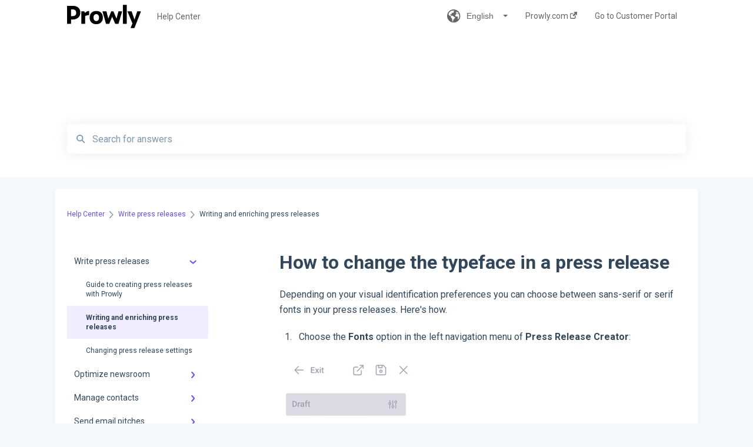

--- FILE ---
content_type: text/html; charset=UTF-8
request_url: https://help.prowly.com/how-to-change-typeface-in-my-press-release
body_size: 10506
content:
<!doctype html><html lang="en"><head>
    
    <meta charset="utf-8">
    
    <title>
      How to change the typeface in a press release
    </title>
    
    <meta name="description" content="Depending on your visual identification preferences you can choose between sans-serif or serif fonts in your press releases. Here's how.&nbsp;  2. Choose between sans-serif and serif font for Headers and T">
    <meta name="viewport" content="width=device-width, initial-scale=1">

    <script src="/hs/hsstatic/jquery-libs/static-1.4/jquery/jquery-1.11.2.js"></script>
<script>hsjQuery = window['jQuery'];</script>
    <meta property="og:description" content="Depending on your visual identification preferences you can choose between sans-serif or serif fonts in your press releases. Here's how.&nbsp;  2. Choose between sans-serif and serif font for Headers and T">
    <meta property="og:title" content="How to change the typeface in a press release">
    <meta name="twitter:description" content="Depending on your visual identification preferences you can choose between sans-serif or serif fonts in your press releases. Here's how.&nbsp;  2. Choose between sans-serif and serif font for Headers and T">
    <meta name="twitter:title" content="How to change the typeface in a press release">

    

    
    <link rel="stylesheet" href="/hs/hsstatic/ContentIcons/static-1.198/fontawesome/5.0.10/css/fontawesome-all.min.css">
<style>
a.cta_button{-moz-box-sizing:content-box !important;-webkit-box-sizing:content-box !important;box-sizing:content-box !important;vertical-align:middle}.hs-breadcrumb-menu{list-style-type:none;margin:0px 0px 0px 0px;padding:0px 0px 0px 0px}.hs-breadcrumb-menu-item{float:left;padding:10px 0px 10px 10px}.hs-breadcrumb-menu-divider:before{content:'›';padding-left:10px}.hs-featured-image-link{border:0}.hs-featured-image{float:right;margin:0 0 20px 20px;max-width:50%}@media (max-width: 568px){.hs-featured-image{float:none;margin:0;width:100%;max-width:100%}}.hs-screen-reader-text{clip:rect(1px, 1px, 1px, 1px);height:1px;overflow:hidden;position:absolute !important;width:1px}
</style>

<style>
  @font-face {
    font-family: "Roboto";
    font-weight: 400;
    font-style: normal;
    font-display: swap;
    src: url("/_hcms/googlefonts/Roboto/regular.woff2") format("woff2"), url("/_hcms/googlefonts/Roboto/regular.woff") format("woff");
  }
  @font-face {
    font-family: "Roboto";
    font-weight: 700;
    font-style: normal;
    font-display: swap;
    src: url("/_hcms/googlefonts/Roboto/700.woff2") format("woff2"), url("/_hcms/googlefonts/Roboto/700.woff") format("woff");
  }
</style>

    

    
<!--  Added by GoogleAnalytics integration -->
<script>
var _hsp = window._hsp = window._hsp || [];
_hsp.push(['addPrivacyConsentListener', function(consent) { if (consent.allowed || (consent.categories && consent.categories.analytics)) {
  (function(i,s,o,g,r,a,m){i['GoogleAnalyticsObject']=r;i[r]=i[r]||function(){
  (i[r].q=i[r].q||[]).push(arguments)},i[r].l=1*new Date();a=s.createElement(o),
  m=s.getElementsByTagName(o)[0];a.async=1;a.src=g;m.parentNode.insertBefore(a,m)
})(window,document,'script','//www.google-analytics.com/analytics.js','ga');
  ga('create','UA-41201146-2','auto');
  ga('send','pageview');
}}]);
</script>

<!-- /Added by GoogleAnalytics integration -->

    <link rel="canonical" href="https://help.prowly.com/how-to-change-typeface-in-my-press-release">


<meta property="og:url" content="https://help.prowly.com/how-to-change-typeface-in-my-press-release">
<meta http-equiv="content-language" content="en">
<link rel="alternate" hreflang="en" href="https://help.prowly.com/how-to-change-typeface-in-my-press-release">
<link rel="alternate" hreflang="pl" href="https://help.prowly.com/pl/jak-zmienić-czcionkę-krój-pisma-w-mojej-informacji-prasowej">



    
      <link rel="shortcut icon" href="https://help.prowly.com/hubfs/Prowly%20favicon.svg">
    
    <link href="//7052064.fs1.hubspotusercontent-na1.net/hubfs/7052064/hub_generated/template_assets/DEFAULT_ASSET/1763633751520/template_main.css" rel="stylesheet">
    <link href="//7052064.fs1.hubspotusercontent-na1.net/hubfs/7052064/hub_generated/template_assets/DEFAULT_ASSET/1763633748366/template__support-form.min.css" rel="stylesheet">
    <script type="text/javascript" src="//7052064.fs1.hubspotusercontent-na1.net/hubfs/7052064/hub_generated/template_assets/DEFAULT_ASSET/1763633750420/template_kbdom.min.js"></script>
    <style type="text/css" data-preview-theme="true">
      .kb-article, .kb-search__suggestions__article-content, .kb-search-results__description {
        font-family: 'Roboto';
      }
      h1, h2, h3, h3 a, h4, h4 a, h5, h6, .kb__text-link, .kb__text-link-small, .kb-header, .kb-sticky-footer,
      .kb-search__suggestions__article-title, .kb-search-results__title,
      #hs_form_target_kb_support_form input.hs-button, #hs_form_target_kb_support_form label, input, select, textarea, #hs_form_target_kb_support_form .hs-field-desc, #hs_form_target_kb_support_form .hs-richtext p {
        font-family: 'Roboto';
      }
      a,
      .kb-search__suggestions__breadcrumb,
      .kb-header__nav .kbui-dropdown__link {
        color: #614dff;
      }
      .kb-header,
      .kb-header a,
      .kb-header button.kb-button--link {
        color: #666666;
      }
      .kb-header svg * {
        fill: #666666;
      }
      .kb-search-section {
        background-color: #ffffff;
      }
      .kb-search-section__title {
        color: #2d3e50;
      }
      .kb-search-section-with-image {
        background-image: url();
        background-size: auto;
        color: #ffffff;
        position: relative;
      }
      .kb-search-section-with-gradient {
        background-color: ;
        background-image: linear-gradient(180deg, #ffffff 0%, transparent 97%);
      }
      .kb-mobile-search-section {
        background-color: #ffffff;
      }
      .kb-search__suggestions a:hover,
      .kb-search__suggestions a:focus,
      .kb-category-menu li.active > a,
      .kb-category-menu li > a:hover {
        background-color: rgba(97, 77, 255, .1);
      }
      .kb-theme--cards .kb-category-menu li.active > a,
      .kb-theme--cards .kb-category-menu li > a:hover {
        background-color: transparent;
      }
      .kb-breadcrumbs > ol > li > span,
      .kb-breadcrumbs > ol > li > a > span,
      .kb-breadcrumbs > .kb-breadcrumbs__mobile-back a {
        font-family: 'Roboto';
      }
      .kb-breadcrumbs__arrow--left * {
        fill: #614dff
      }
      .kb-sidebar .kb-category-menu a,
      .kb-mobile-menu .kb-mobile-menu__current-page,
      .kb-mobile-menu ul > li > a {
        font-family: 'Roboto';
      }
      .kb-header__logo img {
        max-height: 40px;
      }
      .kb-footer__logo img {
        max-height: 24px;
      }
      /* SVG SUPPORT */
      .kb-header__logo img[src$=".svg"] {
        height: 40px;
      }
      .kb-footer__logo img[src$=".svg"] {
        height: 24px;
      }
      /* MOBILE STYLES */
      .kb-mobile-menu,
      .kb-mobile-search__bar {
        background-color: #ffffff;
      }
      .kb-mobile-menu a,
      .kb-mobile-menu__current-page,
      .kb-mobile-search__input,
      .kb-search--open .kb-mobile-search__input {
        color: #111111
      }
      .kb-mobile-search__input::-webkit-input-placeholder {
        color: #111111
      }
      .kb-mobile-search__input::-moz-placeholder {
        color: #111111
      }
      .kb-mobile-search__input:-ms-input-placeholder {
        color: #111111
      }
      .kb-mobile-search__input:-moz-placeholder {
        color: #111111
      }
      .kb-mobile-search__mag * {
        fill: #111111
      }
      .kb-mobile-menu__arrow *,
      .kb-mobile-search__close * {
        stroke: #111111
      }
      @media (max-width: 767px) {
        .kb-header__nav {
          background-color: #ffffff
        }
        .kb-header,
        .kb-header a {
          color: #111111;
        }
        .kb-header svg * {
          fill: #111111;
        }
        .kb-theme--content.kb-page--index .kb-header__nav-toggle svg *,
        .kb-theme--content.kb-page--index .kb-header__nav-close svg *,
        .kb-theme--tiles.kb-page--index .kb-header__nav-toggle svg *,
        .kb-theme--tiles.kb-page--index .kb-header__nav-close svg *,
        .kb-theme--minimal .kb-header__nav-toggle svg *,
        .kb-theme--minimal .kb-header__nav-close svg *,
        .kb-theme--cards .kb-header__nav-toggle svg *,
        .kb-theme--cards .kb-header__nav-close svg *,
        .kb-theme--default .kb-header__nav-toggle svg *,
        .kb-theme--default .kb-header__nav-close svg * {
          fill: #666666;
        }
      }
    </style>
  <meta name="generator" content="HubSpot"></head>
  <body class="kb-theme--tiles ">
    <header>
      
      
  

  

  

  <div class="kb-header" data-preview-id="kb-header">
    <div class="kb-header-inner" id="kb-header">
      <div class="kb-header__logo">
        
          <a href="https://help.prowly.com/">
            <img src="https://help.prowly.com/hubfs/prowly-logo-3.svg" alt="company logo">
          </a>
        
      </div>
      <a class="kb-header__title" href="/">
        Help Center
      </a>
      <nav id="kb-header__nav" class="kb-header__nav" role="navigation">
        <ul>
          
            <div class="kb-header__lang-switcher-container">
              <button class="kb-header__lang-switcher-toggle kb-button--link" data-kbui-dropdown-contents="lang-switcher">
                <div class="kb-header__lang-switcher-inner">
                  <div class="kb-header__lang-switcher-icon">
                    
    <svg width="23" height="23" xmlns="http://www.w3.org/2000/svg" xmlns:xlink="http://www.w3.org/1999/xlink">
      <g fill-rule="evenodd">
        <path d="M18.6 17.07a3.86 3.86 0 01-.5-2.35c.07-.45.24-.89.28-1.34.04-.46-.08-.97-.46-1.23-.8-.56-2 .43-2.84-.07a1.85 1.85 0 01-.58-.67c-.23-.4-.47-.8-.52-1.25-.05-.45.15-.96.57-1.12.1-.05.22-.07.3-.14.16-.13.14-.38.2-.58.14-.51.76-.69 1.3-.78.5-.08 1-.17 1.5-.11.78.09 1.54.5 2.29.67a9.49 9.49 0 01-1.53 8.97m-5.54-2.26c-.34.46-.82.81-1.14 1.3-.2.3-.34.67-.6.94-.21.22-.5.37-.72.59-.37.37-.5.93-.45 1.46.05.52.25 1.02.45 1.5v.02a9.53 9.53 0 01-1.5-.22c-.28-1.34-.5-2.7-.64-4.07-.03-.27-.06-.55-.18-.8-.42-.75-1.71-.92-1.78-1.78-.03-.36.18-.68.3-1.01.1-.34.07-.8-.26-.93l-.3-.07c-.34-.1-.5-.47-.75-.71-.31-.3-.84-.01-1.2-.24-.36-.23-.49-.65-.84-.87-.36-.23-.67-.74-.37-1.03-.36 0-.7-.13-1-.33A9.4 9.4 0 019.5 1.87c.06.03.1.06.17.08.43.15.9 0 1.35-.08.45-.06 1 0 1.22.4.05.1.08.23.06.34-.08.39-.6.45-.97.6-.33.13-.6.4-.73.74.28.08.57.16.78.36.2.2.31.53.15.77-.16.25-.5.28-.8.33-.88.17-1.72.8-2.59.57-.2-.06-.39-.16-.6-.15-.2 0-.42.2-.36.39.47.23 1.03.71.76 1.17-.16.28-.6.36-.7.67-.1.29.03.75-.27.78-.1 0-.2-.07-.29-.13a1.4 1.4 0 00-1.55-.01c-.1.07-.2.16-.24.28-.1.3.23.59.54.66.31.08.66.06.93.23.4.25.53.86.98.96.26.06.51-.07.76-.13.74-.2 1.51.17 2.13.62.61.45 1.17 1.01 1.87 1.3.4.17.86.26 1.12.6.36.44.19 1.12-.15 1.59m1.91-8.54c.23-.34.93-.4.8-.79-.4-.05-.69-.53-.56-.91a.74.74 0 011-.4c.22.12.35.34.55.5.19.14.5.2.65.01.06-.08.08-.19.1-.3 0-.06.03-.12.04-.19l.33.3a9.5 9.5 0 011.7 2.34c-.4.14-.84.26-1.25.16-.37-.1-.7-.35-1.07-.37-.33-.03-.65.12-.95.25-.3.14-.64.25-.96.16-.32-.1-.56-.49-.38-.76m7.35 3.92l-.07-.54-.06-.4a12 12 0 00-.15-.7l-.04-.17a11.3 11.3 0 00-1.53-3.43l-.07-.1a11.33 11.33 0 00-1.31-1.57A11.11 11.11 0 009.53.14L9.19.2a11.7 11.7 0 00-2.84.91l-.22.1a9.2 9.2 0 00-1.31.8c-.17.1-.33.23-.49.35l-.3.24A10.77 10.77 0 002 4.83l-.1.12c-.39.59-.72 1.21-1 1.86v.02a11.11 11.11 0 008.62 15.4 13.47 13.47 0 001.7.13 11.1 11.1 0 007.89-3.26 11.74 11.74 0 001.11-1.32l.05-.06.5-.74.08-.14.38-.72.1-.22a13.39 13.39 0 00.62-1.63l.11-.44c.05-.19.1-.37.13-.55l.09-.6.05-.43a10.92 10.92 0 000-2.06" id="a" />
      </g>
    </svg>
  
                  </div>
                  <div class="kb-header__lang-switcher__selected-lang">
                    
    English
  
                  </div>
                  <div class="kb-header__lang-switcher__caret"></div>
                </div>
              </button>
              <div class="kbui-dropdown-contents" data-kbui-dropdown-name="lang-switcher">
                <div class="kb-header__langs-dropdown">
                  <ul>
                    
                      
                    
                      
                        <li>
                          <a href="https://help.prowly.com/pl/jak-zmienić-czcionkę-krój-pisma-w-mojej-informacji-prasowej" class="kbui-dropdown__link">
                            <div class="kb-header__langs-dropdown__link-content">
                              
    Polski
  
                            </div>
                          </a>
                        </li>
                      
                    
                  </ul>
                </div>
              </div>
            </div>
          
          
            
<li class="kb-header__company-website-link">
  <a href="https://prowly.com/" target="_blank" rel="noopener">
    Prowly.com
    <svg width="12" height="12" xmlns="http://www.w3.org/2000/svg">
      <path d="M8.11 10.223V7.0472l1.308-1.3077v4.4835c0 .9323-.7628 1.6952-1.6953 1.6952H1.6952C.7628 11.9182 0 11.1553 0 10.223V4.1955C0 3.2628.7628 2.5 1.6952 2.5h4.4833L4.8707 3.8082H1.6952c-.2099 0-.3872.1771-.3872.3873v6.0275c0 .2098.1773.387.3872.387h6.0275c.21 0 .3873-.1772.3873-.387zM5.9428.4417L12.0137 0l-.442 6.0708L9.6368 4.136 6.0925 7.68 4.3333 5.9207l3.544-3.5442L5.9428.4417z" fill="#614dff" />
    </svg>
  </a>
</li>

          
          
          
            
  <li class="kb-header__customer-portal-link"><a href="https://help.prowly.com/customer-portal">Go to Customer Portal</a></li>

          
          
        </ul>
      </nav>
      
        <nav id="kb-header__langs-nav" class="kb-header__nav kb-header__langs-nav" role="navigation">
          <ul>
            
              
            
              
                <li>
                  <a href="https://help.prowly.com/pl/jak-zmienić-czcionkę-krój-pisma-w-mojej-informacji-prasowej">
    Polski
  </a>
                </li>
              
            
          </ul>
        </nav>
      
      <div class="kb-header__nav-controls-container">
        <button id="kb-header__close-target" class="kb-header__nav-close" role="button" aria-label="Close main navigation menu" aria-controls="kb-header__nav kb-header__langs-nav">
          <span class="kb-icon close" aria-hidden="true">
            <svg width="16" height="17" xmlns="http://www.w3.org/2000/svg">
              <g fill="#2D3E50" fill-rule="nonzero">
                <path d="M15.07107 1.42893c.59587.59588.88893 1.23239.0505 2.07081L2.99975 15.62158c-.83842.83842-1.48089.5394-2.0708-.05051C.33305 14.97519.04 14.33868.87841 13.50026L13.00026 1.37842c.83842-.83842 1.48089-.5394 2.0708.05051z" />
                <path d="M15.07107 15.57107c-.59588.59587-1.23239.88893-2.07081.0505L.87842 3.49975C.04 2.66132.33902 2.01885.92893 1.42894 1.52481.83305 2.16132.54 2.99974 1.37841l12.12184 12.12184c.83842.83842.5394 1.48089-.05051 2.0708z" />
              </g>
            </svg>
          </span>
        </button>
        
          <button id="kb-header__langs-nav-target" class="kb-header__nav-toggle" role="button" aria-controls="kb-header__langs-nav">
            <span class="kb-icon langs">
              
    <svg width="23" height="23" xmlns="http://www.w3.org/2000/svg" xmlns:xlink="http://www.w3.org/1999/xlink">
      <g fill-rule="evenodd">
        <path d="M18.6 17.07a3.86 3.86 0 01-.5-2.35c.07-.45.24-.89.28-1.34.04-.46-.08-.97-.46-1.23-.8-.56-2 .43-2.84-.07a1.85 1.85 0 01-.58-.67c-.23-.4-.47-.8-.52-1.25-.05-.45.15-.96.57-1.12.1-.05.22-.07.3-.14.16-.13.14-.38.2-.58.14-.51.76-.69 1.3-.78.5-.08 1-.17 1.5-.11.78.09 1.54.5 2.29.67a9.49 9.49 0 01-1.53 8.97m-5.54-2.26c-.34.46-.82.81-1.14 1.3-.2.3-.34.67-.6.94-.21.22-.5.37-.72.59-.37.37-.5.93-.45 1.46.05.52.25 1.02.45 1.5v.02a9.53 9.53 0 01-1.5-.22c-.28-1.34-.5-2.7-.64-4.07-.03-.27-.06-.55-.18-.8-.42-.75-1.71-.92-1.78-1.78-.03-.36.18-.68.3-1.01.1-.34.07-.8-.26-.93l-.3-.07c-.34-.1-.5-.47-.75-.71-.31-.3-.84-.01-1.2-.24-.36-.23-.49-.65-.84-.87-.36-.23-.67-.74-.37-1.03-.36 0-.7-.13-1-.33A9.4 9.4 0 019.5 1.87c.06.03.1.06.17.08.43.15.9 0 1.35-.08.45-.06 1 0 1.22.4.05.1.08.23.06.34-.08.39-.6.45-.97.6-.33.13-.6.4-.73.74.28.08.57.16.78.36.2.2.31.53.15.77-.16.25-.5.28-.8.33-.88.17-1.72.8-2.59.57-.2-.06-.39-.16-.6-.15-.2 0-.42.2-.36.39.47.23 1.03.71.76 1.17-.16.28-.6.36-.7.67-.1.29.03.75-.27.78-.1 0-.2-.07-.29-.13a1.4 1.4 0 00-1.55-.01c-.1.07-.2.16-.24.28-.1.3.23.59.54.66.31.08.66.06.93.23.4.25.53.86.98.96.26.06.51-.07.76-.13.74-.2 1.51.17 2.13.62.61.45 1.17 1.01 1.87 1.3.4.17.86.26 1.12.6.36.44.19 1.12-.15 1.59m1.91-8.54c.23-.34.93-.4.8-.79-.4-.05-.69-.53-.56-.91a.74.74 0 011-.4c.22.12.35.34.55.5.19.14.5.2.65.01.06-.08.08-.19.1-.3 0-.06.03-.12.04-.19l.33.3a9.5 9.5 0 011.7 2.34c-.4.14-.84.26-1.25.16-.37-.1-.7-.35-1.07-.37-.33-.03-.65.12-.95.25-.3.14-.64.25-.96.16-.32-.1-.56-.49-.38-.76m7.35 3.92l-.07-.54-.06-.4a12 12 0 00-.15-.7l-.04-.17a11.3 11.3 0 00-1.53-3.43l-.07-.1a11.33 11.33 0 00-1.31-1.57A11.11 11.11 0 009.53.14L9.19.2a11.7 11.7 0 00-2.84.91l-.22.1a9.2 9.2 0 00-1.31.8c-.17.1-.33.23-.49.35l-.3.24A10.77 10.77 0 002 4.83l-.1.12c-.39.59-.72 1.21-1 1.86v.02a11.11 11.11 0 008.62 15.4 13.47 13.47 0 001.7.13 11.1 11.1 0 007.89-3.26 11.74 11.74 0 001.11-1.32l.05-.06.5-.74.08-.14.38-.72.1-.22a13.39 13.39 0 00.62-1.63l.11-.44c.05-.19.1-.37.13-.55l.09-.6.05-.43a10.92 10.92 0 000-2.06" id="a" />
      </g>
    </svg>
  
            </span>
          </button>
        
        <button id="kb-header__main-nav-target" class="kb-header__nav-toggle" role="button" aria-label="Open main navigation menu" aria-controls="kb-header__nav">
          <span class="kb-icon menu">
            <svg width="25" height="17" xmlns="http://www.w3.org/2000/svg">
              <g fill="#2D3E50" fill-rule="nonzero">
                <path d="M24.56897 2.295c0 .85-.2931 1.513-1.72414 1.513H2.15517C.72414 3.808.43103 3.1365.43103 2.295c0-.85.2931-1.513 1.72414-1.513h20.68966c1.43103 0 1.72414.6715 1.72414 1.513zM24.56897 8.8315c0 .85-.2931 1.513-1.72414 1.513H2.15517c-1.43103 0-1.72414-.6715-1.72414-1.513 0-.85.2931-1.513 1.72414-1.513h20.68966c1.43103 0 1.72414.6715 1.72414 1.513zM24.56897 15.3595c0 .85-.2931 1.513-1.72414 1.513H2.15517c-1.43103 0-1.72414-.6715-1.72414-1.513 0-.85.2931-1.513 1.72414-1.513h20.68966c1.43103 0 1.72414.6715 1.72414 1.513z" />
              </g>
            </svg>
          </span>
        </button>
    </div>
    </div>
  </div>
  <!-- Mobile Menu -->
  <div class="kb-mobile-search-section">
    <div class="kb-mobile-header">
      <div class="kb-mobile-menu">
        <div class="kb-mobile-menu__current-page">
          
            
              
                
              
                
                Writing and enriching press releases
                
              
                
              
            
          
            
              
                
              
                
              
                
              
            
          
            
              
                
              
                
              
                
              
                
              
            
          
            
              
                
              
                
              
                
              
                
              
                
              
                
              
                
              
                
              
            
          
            
              
                
              
                
              
                
              
            
          
            
              
                
              
                
              
                
              
                
              
            
          
            
              
            
          
            
              
                
              
                
              
                
              
                
              
            
          
            
              
            
          
          <svg class="kb-mobile-menu__arrow" width="12" height="7" xmlns="http://www.w3.org/2000/svg">
            <path d="M10.6817 1.6816l-4.5364 4-4.5364-3.9315" stroke="#00A38D" stroke-width="2" fill="none" fill-rule="evenodd" stroke-linecap="round" stroke-linejoin="round" />
          </svg>
        </div>
        <ul>
          
          <li class="active open">
            
            
            <a href="/write-press-releases">
              Write press releases
            </a>
            <ul>
              
              
              
              <li>
                <a href="/write-press-releases#guide-to-creating-press-releases-with-prowly">
                  Guide to creating press releases with Prowly
                </a>
              </li>
              
              
              
              <li class="active">
                <a href="/write-press-releases#writing-and-enriching-press-releases">
                  Writing and enriching press releases
                </a>
              </li>
              
              
              
              <li>
                <a href="/write-press-releases#changing-press-release-settings">
                  Changing press release settings
                </a>
              </li>
              
            </ul>
          </li>
          
          <li>
            
            
            <a href="/optimize-newsroom">
              Optimize newsroom
            </a>
            <ul>
              
              
              
              <li>
                <a href="/optimize-newsroom#newsroom-configuration">
                  Newsroom configuration
                </a>
              </li>
              
              
              
              <li>
                <a href="/optimize-newsroom#adding-and-managing-newsroom-content">
                  Adding and managing newsroom content
                </a>
              </li>
              
              
              
              <li>
                <a href="/optimize-newsroom#storing-files-and-visuals">
                  Storing files and visuals
                </a>
              </li>
              
            </ul>
          </li>
          
          <li>
            
            
            <a href="/manage-contacts">
              Manage contacts
            </a>
            <ul>
              
              
              
              <li>
                <a href="/manage-contacts#using-pr-crm">
                  Using PR CRM
                </a>
              </li>
              
              
              
              <li>
                <a href="/manage-contacts#managing-contacts">
                  Managing contacts
                </a>
              </li>
              
              
              
              <li>
                <a href="/manage-contacts#protecting-personal-data">
                  Protecting personal data
                </a>
              </li>
              
              
              
              <li>
                <a href="/manage-contacts#tags">
                  Tags
                </a>
              </li>
              
            </ul>
          </li>
          
          <li>
            
            
            <a href="/send-email-pitches">
              Send email pitches
            </a>
            <ul>
              
              
              
              <li>
                <a href="/send-email-pitches#guide-to-sending-email-pitches">
                  Guide to sending email pitches
                </a>
              </li>
              
              
              
              <li>
                <a href="/send-email-pitches#verifying-email-addresses">
                  Verifying email addresses
                </a>
              </li>
              
              
              
              <li>
                <a href="/send-email-pitches#creating-new-email">
                  Creating new email
                </a>
              </li>
              
              
              
              <li>
                <a href="/send-email-pitches#optimizing-recipient-lists">
                  Optimizing recipient lists
                </a>
              </li>
              
              
              
              <li>
                <a href="/send-email-pitches#writing-email-content">
                  Writing email content
                </a>
              </li>
              
              
              
              <li>
                <a href="/send-email-pitches#sending-emails">
                  Sending emails
                </a>
              </li>
              
              
              
              <li>
                <a href="/send-email-pitches#email-academy">
                  Email academy
                </a>
              </li>
              
              
              
              <li>
                <a href="/send-email-pitches#domain-authentication">
                  Domain authentication
                </a>
              </li>
              
            </ul>
          </li>
          
          <li>
            
            
            <a href="/find-new-media-contacts">
              Find new media contacts
            </a>
            <ul>
              
              
              
              <li>
                <a href="/find-new-media-contacts#guide-to-finding-new-media-contacts-with-prowly">
                  Guide to finding new media contacts with Prowly
                </a>
              </li>
              
              
              
              <li>
                <a href="/find-new-media-contacts#using-media-database">
                  Using Media Database
                </a>
              </li>
              
              
              
              <li>
                <a href="/find-new-media-contacts#contact-and-export-limits">
                  Contact and export limits
                </a>
              </li>
              
            </ul>
          </li>
          
          <li>
            
            
            <a href="/media-monitoring">
              Media Monitoring
            </a>
            <ul>
              
              
              
              <li>
                <a href="/media-monitoring#guide-to-media-monitoring">
                  Guide to Media Monitoring
                </a>
              </li>
              
              
              
              <li>
                <a href="/media-monitoring#browsing-and-filtering-articles">
                  Browsing and filtering articles
                </a>
              </li>
              
              
              
              <li>
                <a href="/media-monitoring#dashboards-and-widgets">
                  Dashboards and widgets
                </a>
              </li>
              
              
              
              <li>
                <a href="/media-monitoring#email-notifications">
                  Email notifications
                </a>
              </li>
              
            </ul>
          </li>
          
          <li>
            
            
            <a href="/analyze-pr-performance">
              Analyze PR performance
            </a>
            <ul>
              
            </ul>
          </li>
          
          <li>
            
            
            <a href="/manage-your-account">
              Manage your account
            </a>
            <ul>
              
              
              
              <li>
                <a href="/manage-your-account#security-and-legal">
                  Security and legal
                </a>
              </li>
              
              
              
              <li>
                <a href="/manage-your-account#connected-inbox">
                  Connected inbox
                </a>
              </li>
              
              
              
              <li>
                <a href="/manage-your-account#subscription-and-payments">
                  Subscription and payments
                </a>
              </li>
              
              
              
              <li>
                <a href="/manage-your-account#teamwork">
                  Teamwork
                </a>
              </li>
              
            </ul>
          </li>
          
          <li>
            
            
            <a href="/pr-reports">
              PR Reports
            </a>
            <ul>
              
            </ul>
          </li>
          
        </ul>
      </div>
      <div class="kb-mobile-search kb-search" kb-language-tag="en" kb-group-id="19203901883">
        <div class="kb-mobile-search__placeholder"></div>
        <div class="kb-mobile-search__box">
          <div class="kb-mobile-search__bar">
            <svg class="kb-mobile-search__mag" width="15" height="15" xmlns="http://www.w3.org/2000/svg">
              <path d="M14.02 12.672l-3.64-3.64a5.687 5.687 0 0 0 1.06-3.312A5.726 5.726 0 0 0 5.72 0 5.726 5.726 0 0 0 0 5.72a5.726 5.726 0 0 0 5.72 5.72 5.687 5.687 0 0 0 3.311-1.06l3.641 3.64a.95.95 0 0 0 1.348 0 .953.953 0 0 0 0-1.348zm-8.3-3.139a3.813 3.813 0 1 1 0-7.626 3.813 3.813 0 0 1 0 7.626z" fill="#4A4A4A" fill-rule="evenodd" />
            </svg>
            <form action="/kb-search-results">
              <input type="text" class="kb-mobile-search__input kb-search__input" name="term" autocomplete="off" placeholder="Search for answers">
              <input type="hidden" name="ref" value="23099566264">
            </form>
            <svg class="kb-mobile-search__close" width="14" height="14" xmlns="http://www.w3.org/2000/svg">
              <g stroke="#4A4A4A" stroke-width="2" fill="none" fill-rule="evenodd" stroke-linecap="round" stroke-linejoin="round">
                <path d="M1 12.314L12.314 1M12.314 12.314L1 1" />
              </g>
            </svg>
          </div>
          <ul class="kb-search__suggestions" data-lang="Results for &quot;&quot;"></ul>
        </div>
      </div>
    </div>
  </div>

  <script>
    kbDom.whenReady(function() {
          // Mobile Nav Menu
          var mobileToggle = function() {
            var navMenuOpen = document.getElementById('kb-header__main-nav-target');
            var langNavOpen = document.getElementById('kb-header__langs-nav-target');
            var navClose = document.getElementById('kb-header__close-target');

            navMenuOpen.addEventListener('click',function() {
              document.body.classList.toggle('kb-header__main-nav-open');
            });

            if (langNavOpen) {
            langNavOpen.addEventListener('click',function() {
              document.body.classList.toggle('kb-header__lang-nav-open');
            });
            }

            navClose.addEventListener('click',function() {
              document.body.classList.remove('kb-header__main-nav-open');
              document.body.classList.remove('kb-header__lang-nav-open');
            });

          };
          window.addEventListener('click', mobileToggle);
          mobileToggle();

      kbDom.initDropdown(document.querySelector('[data-kbui-dropdown-contents="lang-switcher"]'))

      // Mobile Cat Menu
      document.querySelector('.kb-mobile-menu__current-page').addEventListener('click',function() {
        document.querySelector('.kb-mobile-header').classList.toggle('menu-open');
      });
      document.querySelector('.kb-mobile-search__mag').addEventListener('click',function() {
        document.querySelector('.kb-mobile-header').classList.toggle('search-open');
        if (document.querySelector('.kb-mobile-header').classList.contains('search-open')) {
          document.querySelector('.kb-mobile-search__input').focus();
        }
      });
      document.querySelector('.kb-mobile-search__close').addEventListener('click',function() {
        document.querySelector('.kb-mobile-header').classList.remove('search-open');
      });
    });
  </script>
      
<div class="kb-search-section kb-search-section--narrow   ">
  <div class="kb-search-section__content content-container">
    <div class="kb-search" kb-language-tag="en" kb-group-id="19203901883">
      <div class="kb-search__placeholder"></div>
      <div class="kb-search__box">
        <div class="kb-search__bar">
          <svg class="kb-search__mag" width="15" height="15" xmlns="http://www.w3.org/2000/svg">
            <path d="M14.02 12.672l-3.64-3.64a5.687 5.687 0 0 0 1.06-3.312A5.726 5.726 0 0 0 5.72 0 5.726 5.726 0 0 0 0 5.72a5.726 5.726 0 0 0 5.72 5.72 5.687 5.687 0 0 0 3.311-1.06l3.641 3.64a.95.95 0 0 0 1.348 0 .953.953 0 0 0 0-1.348zm-8.3-3.139a3.813 3.813 0 1 1 0-7.626 3.813 3.813 0 0 1 0 7.626z" fill="#4A4A4A" fill-rule="evenodd" />
          </svg>
          <form action="/kb-search-results">
            <input type="text" class="kb-search__input" name="term" autocomplete="off" placeholder="Search for answers" required>
          </form>
          <svg class="kb-search__close" width="14" height="14" xmlns="http://www.w3.org/2000/svg">
            <g stroke="#4A4A4A" stroke-width="2" fill="none" fill-rule="evenodd" stroke-linecap="round" stroke-linejoin="round">
              <path d="M1 12.314L12.314 1M12.314 12.314L1 1" />
            </g>
          </svg>
        </div>
        <ul class="kb-search__suggestions" data-lang="Results for &quot;&quot;"></ul>
      </div>
    </div>
  </div>
</div>
      
    </header>
    <main data-preview-id="kb-article-main">
      
<div class="content-container-outer">
  <div class="content-container">
    
<div class="kb-breadcrumbs">
  <div class="kb-breadcrumbs__mobile-back">
    <svg class="kb-breadcrumbs__arrow kb-breadcrumbs__arrow--left" width="7" height="12" xmlns="http://www.w3.org/2000/svg">
      <path d="M.055 5.7194c.018-.045.0518-.0835.0795-.125.0166-.0255.0322-.052.0489-.0775.007-.011.0116-.024.0216-.034L5.2426.2328c.2877-.3.7662-.3115 1.0685-.026a.7468.7468 0 0 1 .0262 1.0605L1.7954 6l4.5419 4.733a.7462.7462 0 0 1-.0262 1.0601.7563.7563 0 0 1-.5214.207.7568.7568 0 0 1-.547-.2325L.205 6.5174c-.01-.0105-.0146-.023-.0216-.0345-.0167-.025-.0323-.0515-.0489-.077-.0277-.0415-.0615-.08-.0796-.125-.0186-.0455-.0222-.0935-.0312-.141C.0147 6.0934 0 6.0474 0 5.9999c0-.047.0146-.093.0237-.1395.009-.0475.0126-.096.0312-.141" fill="#7C98B6" fill-rule="evenodd" />
    </svg>
    <a href="/">Back to home</a>
  </div>
  <ol itemscope itemtype="http://schema.org/BreadcrumbList">
    <li itemprop="itemListElement" itemscope itemtype="http://schema.org/ListItem">
      <a itemprop="item" href="/">
        <span itemprop="name">Help Center</span>
      </a>
      <meta itemprop="position" content="1">
    </li>
    
      
        
          <svg class="kb-breadcrumbs__arrow kb-breadcrumbs__arrow--right" width="7" height="12" xmlns="http://www.w3.org/2000/svg">
            <path d="M6.4905 5.7194c-.018-.045-.0518-.0835-.0795-.125-.0167-.0255-.0323-.052-.049-.0775-.007-.011-.0115-.024-.0216-.034L1.3028.2328c-.2876-.3-.7662-.3115-1.0684-.026a.7468.7468 0 0 0-.0262 1.0605L4.75 6l-4.542 4.733a.7462.7462 0 0 0 .0263 1.0601.7563.7563 0 0 0 .5213.207.7568.7568 0 0 0 .5471-.2325l5.0376-5.2501c.0101-.0105.0146-.023.0217-.0345.0166-.025.0322-.0515.0489-.077.0277-.0415.0614-.08.0795-.125.0187-.0455.0222-.0935.0313-.141.009-.0465.0237-.0925.0237-.14 0-.047-.0147-.093-.0237-.1395-.009-.0475-.0126-.096-.0313-.141" fill="#7C98B6" fill-rule="evenodd" />
          </svg>
          <li itemprop="itemListElement" itemscope itemtype="http://schema.org/ListItem">
            
              
              
              <a itemprop="item" href="/write-press-releases">
                  <span itemprop="name">Write press releases</span>
              </a>
            
            <meta itemprop="position" content="2">
          </li>
          
            
              
            
              
                <svg class="kb-breadcrumbs__arrow kb-breadcrumbs__arrow--right" width="7" height="12" xmlns="http://www.w3.org/2000/svg">
                  <path d="M6.4905 5.7194c-.018-.045-.0518-.0835-.0795-.125-.0167-.0255-.0323-.052-.049-.0775-.007-.011-.0115-.024-.0216-.034L1.3028.2328c-.2876-.3-.7662-.3115-1.0684-.026a.7468.7468 0 0 0-.0262 1.0605L4.75 6l-4.542 4.733a.7462.7462 0 0 0 .0263 1.0601.7563.7563 0 0 0 .5213.207.7568.7568 0 0 0 .5471-.2325l5.0376-5.2501c.0101-.0105.0146-.023.0217-.0345.0166-.025.0322-.0515.0489-.077.0277-.0415.0614-.08.0795-.125.0187-.0455.0222-.0935.0313-.141.009-.0465.0237-.0925.0237-.14 0-.047-.0147-.093-.0237-.1395-.009-.0475-.0126-.096-.0313-.141" fill="#7C98B6" fill-rule="evenodd" />
                </svg>
                <li itemprop="itemListElement" itemscope itemtype="http://schema.org/ListItem">
                  <span itemprop="name">Writing and enriching press releases</span>
                  <meta itemprop="position" content="3">
                </li>
              
            
              
            
          
        
      
        
      
        
      
        
      
        
      
        
      
        
      
        
      
        
      
    
  </ol>
</div>
    <div class="main-body">
      <div class="kb-sidebar">
        
<div class="kb-category-menu">
  <ul>
    
    <li class="open">
        
        
      <a href="/write-press-releases">
        <div class="kb-category-menu-option" data-id="23103563027">
          <span class="kb-category-menu-option__color-bar" style="background-color: #614dff;"></span>
          Write press releases
        </div>
        
        <div>
          <svg width="12" height="7" xmlns="http://www.w3.org/2000/svg">
            <path d="M10.6817 1.6816l-4.5364 4-4.5364-3.9315" stroke="#614dff" stroke-width="2" fill="none" fill-rule="evenodd" stroke-linecap="round" stroke-linejoin="round" />
          </svg>
        </div>
        
      </a>
      <ul>
        
        <li data-id="46686075718">
          
          
          <a href="/write-press-releases#guide-to-creating-press-releases-with-prowly">
            <span class="kb-category-menu-option__color-bar" style="background-color: #614dff;"></span>
            Guide to creating press releases with Prowly
          </a>
        </li>
        
        <li class="active" data-id="46833642111">
          
          
          <a href="/write-press-releases#writing-and-enriching-press-releases">
            <span class="kb-category-menu-option__color-bar" style="background-color: #614dff;"></span>
            Writing and enriching press releases
          </a>
        </li>
        
        <li data-id="46833642129">
          
          
          <a href="/write-press-releases#changing-press-release-settings">
            <span class="kb-category-menu-option__color-bar" style="background-color: #614dff;"></span>
            Changing press release settings
          </a>
        </li>
        
      </ul>
    </li>
    
    <li>
        
        
      <a href="/optimize-newsroom">
        <div class="kb-category-menu-option" data-id="23099570724">
          <span class="kb-category-menu-option__color-bar" style="background-color: #614dff;"></span>
          Optimize newsroom
        </div>
        
        <div>
          <svg width="12" height="7" xmlns="http://www.w3.org/2000/svg">
            <path d="M10.6817 1.6816l-4.5364 4-4.5364-3.9315" stroke="#614dff" stroke-width="2" fill="none" fill-rule="evenodd" stroke-linecap="round" stroke-linejoin="round" />
          </svg>
        </div>
        
      </a>
      <ul>
        
        <li data-id="46833643016">
          
          
          <a href="/optimize-newsroom#newsroom-configuration">
            <span class="kb-category-menu-option__color-bar" style="background-color: #614dff;"></span>
            Newsroom configuration
          </a>
        </li>
        
        <li data-id="46833643077">
          
          
          <a href="/optimize-newsroom#adding-and-managing-newsroom-content">
            <span class="kb-category-menu-option__color-bar" style="background-color: #614dff;"></span>
            Adding and managing newsroom content
          </a>
        </li>
        
        <li data-id="46830516052">
          
          
          <a href="/optimize-newsroom#storing-files-and-visuals">
            <span class="kb-category-menu-option__color-bar" style="background-color: #614dff;"></span>
            Storing files and visuals
          </a>
        </li>
        
      </ul>
    </li>
    
    <li>
        
        
      <a href="/manage-contacts">
        <div class="kb-category-menu-option" data-id="23107188752">
          <span class="kb-category-menu-option__color-bar" style="background-color: #614dff;"></span>
          Manage contacts
        </div>
        
        <div>
          <svg width="12" height="7" xmlns="http://www.w3.org/2000/svg">
            <path d="M10.6817 1.6816l-4.5364 4-4.5364-3.9315" stroke="#614dff" stroke-width="2" fill="none" fill-rule="evenodd" stroke-linecap="round" stroke-linejoin="round" />
          </svg>
        </div>
        
      </a>
      <ul>
        
        <li data-id="46833344285">
          
          
          <a href="/manage-contacts#using-pr-crm">
            <span class="kb-category-menu-option__color-bar" style="background-color: #614dff;"></span>
            Using PR CRM
          </a>
        </li>
        
        <li data-id="23095604568">
          
          
          <a href="/manage-contacts#managing-contacts">
            <span class="kb-category-menu-option__color-bar" style="background-color: #614dff;"></span>
            Managing contacts
          </a>
        </li>
        
        <li data-id="46905488042">
          
          
          <a href="/manage-contacts#protecting-personal-data">
            <span class="kb-category-menu-option__color-bar" style="background-color: #614dff;"></span>
            Protecting personal data
          </a>
        </li>
        
        <li data-id="31410392129">
          
          
          <a href="/manage-contacts#tags">
            <span class="kb-category-menu-option__color-bar" style="background-color: #614dff;"></span>
            Tags
          </a>
        </li>
        
      </ul>
    </li>
    
    <li>
        
        
      <a href="/send-email-pitches">
        <div class="kb-category-menu-option" data-id="23107188753">
          <span class="kb-category-menu-option__color-bar" style="background-color: #614dff;"></span>
          Send email pitches
        </div>
        
        <div>
          <svg width="12" height="7" xmlns="http://www.w3.org/2000/svg">
            <path d="M10.6817 1.6816l-4.5364 4-4.5364-3.9315" stroke="#614dff" stroke-width="2" fill="none" fill-rule="evenodd" stroke-linecap="round" stroke-linejoin="round" />
          </svg>
        </div>
        
      </a>
      <ul>
        
        <li data-id="46906604394">
          
          
          <a href="/send-email-pitches#guide-to-sending-email-pitches">
            <span class="kb-category-menu-option__color-bar" style="background-color: #614dff;"></span>
            Guide to sending email pitches
          </a>
        </li>
        
        <li data-id="47542905660">
          
          
          <a href="/send-email-pitches#verifying-email-addresses">
            <span class="kb-category-menu-option__color-bar" style="background-color: #614dff;"></span>
            Verifying email addresses
          </a>
        </li>
        
        <li data-id="26561660806">
          
          
          <a href="/send-email-pitches#creating-new-email">
            <span class="kb-category-menu-option__color-bar" style="background-color: #614dff;"></span>
            Creating new email
          </a>
        </li>
        
        <li data-id="46906430504">
          
          
          <a href="/send-email-pitches#optimizing-recipient-lists">
            <span class="kb-category-menu-option__color-bar" style="background-color: #614dff;"></span>
            Optimizing recipient lists
          </a>
        </li>
        
        <li data-id="26561690661">
          
          
          <a href="/send-email-pitches#writing-email-content">
            <span class="kb-category-menu-option__color-bar" style="background-color: #614dff;"></span>
            Writing email content
          </a>
        </li>
        
        <li data-id="46909195815">
          
          
          <a href="/send-email-pitches#sending-emails">
            <span class="kb-category-menu-option__color-bar" style="background-color: #614dff;"></span>
            Sending emails
          </a>
        </li>
        
        <li data-id="23099566260">
          
          
          <a href="/send-email-pitches#email-academy">
            <span class="kb-category-menu-option__color-bar" style="background-color: #614dff;"></span>
            Email academy
          </a>
        </li>
        
        <li data-id="92895310762">
          
          
          <a href="/send-email-pitches#domain-authentication">
            <span class="kb-category-menu-option__color-bar" style="background-color: #614dff;"></span>
            Domain authentication
          </a>
        </li>
        
      </ul>
    </li>
    
    <li>
        
        
      <a href="/find-new-media-contacts">
        <div class="kb-category-menu-option" data-id="23103567364">
          <span class="kb-category-menu-option__color-bar" style="background-color: #614dff;"></span>
          Find new media contacts
        </div>
        
        <div>
          <svg width="12" height="7" xmlns="http://www.w3.org/2000/svg">
            <path d="M10.6817 1.6816l-4.5364 4-4.5364-3.9315" stroke="#614dff" stroke-width="2" fill="none" fill-rule="evenodd" stroke-linecap="round" stroke-linejoin="round" />
          </svg>
        </div>
        
      </a>
      <ul>
        
        <li data-id="46696410424">
          
          
          <a href="/find-new-media-contacts#guide-to-finding-new-media-contacts-with-prowly">
            <span class="kb-category-menu-option__color-bar" style="background-color: #614dff;"></span>
            Guide to finding new media contacts with Prowly
          </a>
        </li>
        
        <li data-id="46833839975">
          
          
          <a href="/find-new-media-contacts#using-media-database">
            <span class="kb-category-menu-option__color-bar" style="background-color: #614dff;"></span>
            Using Media Database
          </a>
        </li>
        
        <li data-id="46833344081">
          
          
          <a href="/find-new-media-contacts#contact-and-export-limits">
            <span class="kb-category-menu-option__color-bar" style="background-color: #614dff;"></span>
            Contact and export limits
          </a>
        </li>
        
      </ul>
    </li>
    
    <li>
        
        
      <a href="/media-monitoring">
        <div class="kb-category-menu-option" data-id="61548305055">
          <span class="kb-category-menu-option__color-bar" style="background-color: #614dff;"></span>
          Media Monitoring
        </div>
        
        <div>
          <svg width="12" height="7" xmlns="http://www.w3.org/2000/svg">
            <path d="M10.6817 1.6816l-4.5364 4-4.5364-3.9315" stroke="#614dff" stroke-width="2" fill="none" fill-rule="evenodd" stroke-linecap="round" stroke-linejoin="round" />
          </svg>
        </div>
        
      </a>
      <ul>
        
        <li data-id="69381504112">
          
          
          <a href="/media-monitoring#guide-to-media-monitoring">
            <span class="kb-category-menu-option__color-bar" style="background-color: #614dff;"></span>
            Guide to Media Monitoring
          </a>
        </li>
        
        <li data-id="69384494099">
          
          
          <a href="/media-monitoring#browsing-and-filtering-articles">
            <span class="kb-category-menu-option__color-bar" style="background-color: #614dff;"></span>
            Browsing and filtering articles
          </a>
        </li>
        
        <li data-id="69381503754">
          
          
          <a href="/media-monitoring#dashboards-and-widgets">
            <span class="kb-category-menu-option__color-bar" style="background-color: #614dff;"></span>
            Dashboards and widgets
          </a>
        </li>
        
        <li data-id="69381503824">
          
          
          <a href="/media-monitoring#email-notifications">
            <span class="kb-category-menu-option__color-bar" style="background-color: #614dff;"></span>
            Email notifications
          </a>
        </li>
        
      </ul>
    </li>
    
    <li>
        
        
      <a href="/analyze-pr-performance">
        <div class="kb-category-menu-option" data-id="23103563046">
          <span class="kb-category-menu-option__color-bar" style="background-color: #614dff;"></span>
          Analyze PR performance
        </div>
        
      </a>
      <ul>
        
      </ul>
    </li>
    
    <li>
        
        
      <a href="/manage-your-account">
        <div class="kb-category-menu-option" data-id="23099570717">
          <span class="kb-category-menu-option__color-bar" style="background-color: #614dff;"></span>
          Manage your account
        </div>
        
        <div>
          <svg width="12" height="7" xmlns="http://www.w3.org/2000/svg">
            <path d="M10.6817 1.6816l-4.5364 4-4.5364-3.9315" stroke="#614dff" stroke-width="2" fill="none" fill-rule="evenodd" stroke-linecap="round" stroke-linejoin="round" />
          </svg>
        </div>
        
      </a>
      <ul>
        
        <li data-id="44440371550">
          
          
          <a href="/manage-your-account#security-and-legal">
            <span class="kb-category-menu-option__color-bar" style="background-color: #614dff;"></span>
            Security and legal
          </a>
        </li>
        
        <li data-id="57868082211">
          
          
          <a href="/manage-your-account#connected-inbox">
            <span class="kb-category-menu-option__color-bar" style="background-color: #614dff;"></span>
            Connected inbox
          </a>
        </li>
        
        <li data-id="69639803463">
          
          
          <a href="/manage-your-account#subscription-and-payments">
            <span class="kb-category-menu-option__color-bar" style="background-color: #614dff;"></span>
            Subscription and payments
          </a>
        </li>
        
        <li data-id="69640907447">
          
          
          <a href="/manage-your-account#teamwork">
            <span class="kb-category-menu-option__color-bar" style="background-color: #614dff;"></span>
            Teamwork
          </a>
        </li>
        
      </ul>
    </li>
    
    <li>
        
        
      <a href="/pr-reports">
        <div class="kb-category-menu-option" data-id="79000523797">
          <span class="kb-category-menu-option__color-bar" style="background-color: #614dff;"></span>
          PR Reports
        </div>
        
      </a>
      <ul>
        
      </ul>
    </li>
    
  </ul>
</div>

<script>
  kbDom.whenReady(function() {
    document.querySelectorAll('.kb-category-menu svg').forEach(function(el) {
      el.addEventListener('click', function(e) {
        e.preventDefault();
        var li = kbDom.closest('li', this);
        if (li) {
          li.classList.toggle('open');
        }
      });
    })
  })
</script>
      </div>
      <div class="kb-content">
        



<div class="kb-article tinymce-content">
  <h1><span id="hs_cos_wrapper_name" class="hs_cos_wrapper hs_cos_wrapper_meta_field hs_cos_wrapper_type_text" style="" data-hs-cos-general-type="meta_field" data-hs-cos-type="text">How to change the typeface in a press release</span></h1>
   <p>Depending on your visual identification preferences you can choose between sans-serif or serif fonts in your press releases. Here's how.&nbsp;</p>
<ol>
<li>Choose the <strong>Fonts</strong> option in the left navigation menu of <strong>Press Release Creator</strong>:</li>
</ol>
<p><img alt="newsroom press release creator fonts" class="hs-image-align-none" style="width: 226px;" src="https://help.prowly.com/hs-fs/hubfs/Help/Newsroom/newsroom%20press%20release%20creator%20fonts.png?width=226&amp;name=newsroom%20press%20release%20creator%20fonts.png" width="226" srcset="https://help.prowly.com/hs-fs/hubfs/Help/Newsroom/newsroom%20press%20release%20creator%20fonts.png?width=113&amp;name=newsroom%20press%20release%20creator%20fonts.png 113w, https://help.prowly.com/hs-fs/hubfs/Help/Newsroom/newsroom%20press%20release%20creator%20fonts.png?width=226&amp;name=newsroom%20press%20release%20creator%20fonts.png 226w, https://help.prowly.com/hs-fs/hubfs/Help/Newsroom/newsroom%20press%20release%20creator%20fonts.png?width=339&amp;name=newsroom%20press%20release%20creator%20fonts.png 339w, https://help.prowly.com/hs-fs/hubfs/Help/Newsroom/newsroom%20press%20release%20creator%20fonts.png?width=452&amp;name=newsroom%20press%20release%20creator%20fonts.png 452w, https://help.prowly.com/hs-fs/hubfs/Help/Newsroom/newsroom%20press%20release%20creator%20fonts.png?width=565&amp;name=newsroom%20press%20release%20creator%20fonts.png 565w, https://help.prowly.com/hs-fs/hubfs/Help/Newsroom/newsroom%20press%20release%20creator%20fonts.png?width=678&amp;name=newsroom%20press%20release%20creator%20fonts.png 678w" sizes="(max-width: 226px) 100vw, 226px"></p>
<p>2. Choose between sans-serif and serif font for Headers and Text<br>3. Save your settings for the next press releases by clicking <strong>Remember settings&nbsp;</strong>button</p>
<h3>What are the differences between these two fonts?</h3>
<p>Sans-serif font is the font with straight dashes. In the press release it will look like this:</p>
<img alt="sans serif font" class="private-image image-plugin-component hs-image-align-none" height="361" style="height: auto; width: 688px;" src="https://help.prowly.com/hs-fs/hubfs/Screenshots/Newsroom/Press%20Release%20Creator/sans%20serif%20font.png?width=688&amp;height=361&amp;name=sans%20serif%20font.png" width="688" srcset="https://help.prowly.com/hs-fs/hubfs/Screenshots/Newsroom/Press%20Release%20Creator/sans%20serif%20font.png?width=344&amp;height=181&amp;name=sans%20serif%20font.png 344w, https://help.prowly.com/hs-fs/hubfs/Screenshots/Newsroom/Press%20Release%20Creator/sans%20serif%20font.png?width=688&amp;height=361&amp;name=sans%20serif%20font.png 688w, https://help.prowly.com/hs-fs/hubfs/Screenshots/Newsroom/Press%20Release%20Creator/sans%20serif%20font.png?width=1032&amp;height=542&amp;name=sans%20serif%20font.png 1032w, https://help.prowly.com/hs-fs/hubfs/Screenshots/Newsroom/Press%20Release%20Creator/sans%20serif%20font.png?width=1376&amp;height=722&amp;name=sans%20serif%20font.png 1376w, https://help.prowly.com/hs-fs/hubfs/Screenshots/Newsroom/Press%20Release%20Creator/sans%20serif%20font.png?width=1720&amp;height=903&amp;name=sans%20serif%20font.png 1720w, https://help.prowly.com/hs-fs/hubfs/Screenshots/Newsroom/Press%20Release%20Creator/sans%20serif%20font.png?width=2064&amp;height=1083&amp;name=sans%20serif%20font.png 2064w" sizes="(max-width: 688px) 100vw, 688px">
<p>&nbsp;</p>
<p>The Serif font is the font with sheriffs or cursors - transverse or diagonal endings of dashes in some typefaces. They increase the readability of the font, help to transfer eyesight from one character to another. This is what the serif font will look like:</p>
<p>&nbsp;</p>
<img alt="serif font" class="private-image image-plugin-component hs-image-align-none" height="347" style="height: auto; width: 688px;" src="https://help.prowly.com/hs-fs/hubfs/Screenshots/Newsroom/Press%20Release%20Creator/serif%20font.webp?width=688&amp;height=347&amp;name=serif%20font.webp" width="688" srcset="https://help.prowly.com/hs-fs/hubfs/Screenshots/Newsroom/Press%20Release%20Creator/serif%20font.webp?width=344&amp;height=174&amp;name=serif%20font.webp 344w, https://help.prowly.com/hs-fs/hubfs/Screenshots/Newsroom/Press%20Release%20Creator/serif%20font.webp?width=688&amp;height=347&amp;name=serif%20font.webp 688w, https://help.prowly.com/hs-fs/hubfs/Screenshots/Newsroom/Press%20Release%20Creator/serif%20font.webp?width=1032&amp;height=521&amp;name=serif%20font.webp 1032w, https://help.prowly.com/hs-fs/hubfs/Screenshots/Newsroom/Press%20Release%20Creator/serif%20font.webp?width=1376&amp;height=694&amp;name=serif%20font.webp 1376w, https://help.prowly.com/hs-fs/hubfs/Screenshots/Newsroom/Press%20Release%20Creator/serif%20font.webp?width=1720&amp;height=868&amp;name=serif%20font.webp 1720w, https://help.prowly.com/hs-fs/hubfs/Screenshots/Newsroom/Press%20Release%20Creator/serif%20font.webp?width=2064&amp;height=1041&amp;name=serif%20font.webp 2064w" sizes="(max-width: 688px) 100vw, 688px">
<p>&nbsp;</p>
</div>

<script>
  kbDom.whenReady(function() {
    var smoothScroll = new smoothAnchorsScrolling();

    var articleSmoothScrolling = function() {
      function scrollToAnchor(state) {
        const anchorId = (state && state.anchorId) || null;
        if (!anchorId) {
          return;
        }
        var anchor = document.querySelector(
          '[id="' + anchorId.substring(1) + '"][data-hs-anchor="true"]'
        );
        smoothScroll.scrollTo(anchor);
      }

      document
        .querySelectorAll('a[href^="#"][rel*="noopener"]')
        .forEach(function(link) {
          // Adding the handler to the click event on each anchor link
          link.addEventListener('click', function(e) {
            e.preventDefault();
            var node = e.currentTarget;
            var targetAnchorId = decodeURI(node.hash);
            var state = { anchorId: targetAnchorId };

            scrollToAnchor(state);
            history.pushState(state, null, node.href);
          });
        });

      window.addEventListener('popstate', function(e) {
        if (e.state !== undefined) {
          scrollToAnchor(e.state);
        }
      });

      (function() {
        var targetAnchorId = decodeURI(window.location.hash);
        var initialState = {
          anchorId: targetAnchorId,
        };
        if (targetAnchorId) {
          setTimeout(function() {
            scrollToAnchor(initialState);
          }, 1);
        }
        history.pushState(initialState, null, '');
      })();
    };

    window.addEventListener('load', function(e) {
      articleSmoothScrolling();
    });
  });
</script>
        <div id="ka-feedback-form-container" portal-id="598353" article-id="23099566264" knowledge-base-id="19203901883" article-language-tag="en" ungated-for-multi-language="true" enviro="prod" feedback-hubapi-domain="feedback.hubapi.com" js-feedback-domain="js.hubspotfeedback.com">
  <div id="ka-feedback-form"></div>
  <link rel="stylesheet" href="https://js.hubspotfeedback.com/feedbackknowledge.css">
  <script type="text/javascript" src="https://js.hubspotfeedback.com/feedbackknowledge.js"></script>
</div>
        

<div id="kb-related-articles-container" portal-id="598353" knowledge-base-id="19203901883" article-id="23099566264" article-language="en" heading="Related articles" enviro="prod" public-hubapi-domain="public.hubapi.com">
  
    <div id="kb-related-articles"></div>
    <link rel="stylesheet" href="https://js.hubspotfeedback.com/relatedarticles.css">
    <script type="text/javascript" src="https://js.hubspotfeedback.com/relatedarticles.js"></script>
  
</div>
      </div>
    </div>
  </div>
</div>

    </main>
    <footer>
      





 



  





  


<div class="kb-sticky-footer" data-preview-id="kb-footer">
  <div class="kb-footer">
    
      <div class="kb-footer__center-aligned-content">
        
          <div class="kb-footer__logo">
            
              <a href="https://help.prowly.com/">
                <img src="https://help.prowly.com/hubfs/prowly-logo-3.svg" alt="company logo">
              </a>
            
          </div>
        
        
          <div class="kb-footer__title">Help Center</div>
        
        
      </div>
    
    
      <div class="kb-footer__links-container">
        <ul class="kb-footer__links columns__two">
          
            
<li class="kb-footer__company-website-link">
  <a href="https://prowly.com/" target="_blank" rel="noopener">
    Prowly.com
    <svg width="12" height="12" xmlns="http://www.w3.org/2000/svg">
      <path d="M8.11 10.223V7.0472l1.308-1.3077v4.4835c0 .9323-.7628 1.6952-1.6953 1.6952H1.6952C.7628 11.9182 0 11.1553 0 10.223V4.1955C0 3.2628.7628 2.5 1.6952 2.5h4.4833L4.8707 3.8082H1.6952c-.2099 0-.3872.1771-.3872.3873v6.0275c0 .2098.1773.387.3872.387h6.0275c.21 0 .3873-.1772.3873-.387zM5.9428.4417L12.0137 0l-.442 6.0708L9.6368 4.136 6.0925 7.68 4.3333 5.9207l3.544-3.5442L5.9428.4417z" fill="#614dff" />
    </svg>
  </a>
</li>

          
            
  <li class="kb-footer__customer-portal-link"><a href="https://help.prowly.com/customer-portal">Go to Customer Portal</a></li>

          
        </ul>
      </div>
    
  </div>
</div>
    </footer>
    
<!-- HubSpot performance collection script -->
<script defer src="/hs/hsstatic/content-cwv-embed/static-1.1293/embed.js"></script>

<!-- Start of HubSpot Analytics Code -->
<script type="text/javascript">
var _hsq = _hsq || [];
_hsq.push(["setContentType", "knowledge-article"]);
_hsq.push(["setCanonicalUrl", "https:\/\/help.prowly.com\/how-to-change-typeface-in-my-press-release"]);
_hsq.push(["setPageId", "23099566264"]);
_hsq.push(["setContentMetadata", {
    "contentPageId": 23099566264,
    "legacyPageId": "23099566264",
    "contentFolderId": null,
    "contentGroupId": 19203901883,
    "abTestId": null,
    "languageVariantId": 23099566264,
    "languageCode": "en",
    
    
}]);
</script>

<script type="text/javascript" id="hs-script-loader" async defer src="/hs/scriptloader/598353.js"></script>
<!-- End of HubSpot Analytics Code -->


<script type="text/javascript">
var hsVars = {
    render_id: "35b2e3a7-9745-4fb8-8030-7c909afeb92a",
    ticks: 1763716357285,
    page_id: 23099566264,
    
    content_group_id: 19203901883,
    portal_id: 598353,
    app_hs_base_url: "https://app.hubspot.com",
    cp_hs_base_url: "https://cp.hubspot.com",
    language: "en",
    analytics_page_type: "knowledge-article",
    scp_content_type: "",
    
    analytics_page_id: "23099566264",
    category_id: 6,
    folder_id: 0,
    is_hubspot_user: false
}
</script>


<script defer src="/hs/hsstatic/HubspotToolsMenu/static-1.432/js/index.js"></script>




    <script type="text/javascript" src="//7052064.fs1.hubspotusercontent-na1.net/hubfs/7052064/hub_generated/template_assets/DEFAULT_ASSET/1763633751021/template_purify.min.js"></script>
    <script type="text/javascript" src="//7052064.fs1.hubspotusercontent-na1.net/hubfs/7052064/hub_generated/template_assets/DEFAULT_ASSET/1763633749724/template_kb-search.min.js"></script>
    <script type="text/javascript" src="//7052064.fs1.hubspotusercontent-na1.net/hubfs/7052064/hub_generated/template_assets/DEFAULT_ASSET/1763633753716/template_sticky-header.min.js"></script>
    <script type="text/javascript" src="//7052064.fs1.hubspotusercontent-na1.net/hubfs/7052064/hub_generated/template_assets/DEFAULT_ASSET/1763633753116/template_smooth-anchors-scrolling.min.js"></script>
  
</body></html>

--- FILE ---
content_type: image/svg+xml
request_url: https://help.prowly.com/hubfs/prowly-logo-3.svg
body_size: 171
content:
<svg width="120" height="38" viewBox="0 0 120 38" fill="none" xmlns="http://www.w3.org/2000/svg">
<path d="M29.4465 18.3768V30.9923H23.1949V10.6215H27.9354L29.2394 13.2283C31.0592 11.0073 33.3137 10.179 35.7713 10.179V16.8257C33.594 16.8379 31.3395 17.4592 29.4465 18.3768Z" fill="black"/>
<path d="M36.6447 20.8211C36.6447 14.5722 40.6418 10.1018 47.3972 10.1018C54.2825 10.1018 58.1213 14.3367 58.1213 20.7764C58.1213 27.07 54.1647 31.4511 47.3687 31.4511C40.5728 31.4511 36.6447 27.2771 36.6447 20.8211ZM51.8696 20.748C51.8696 17.2236 50.0498 15.2097 47.3972 15.2097C44.6999 15.2097 42.8963 17.2683 42.8963 20.748C42.8963 24.3901 44.7933 26.3594 47.3972 26.3594C50.0904 26.3594 51.8696 24.3901 51.8696 20.748Z" fill="black"/>
<path d="M73.2122 19.4447L68.3822 30.9923H63.1989L57.3941 10.6215H63.8814L66.9321 22.4493L71.762 10.6337H75.1985L80.264 22.5671L83.3878 10.6337H89.4323L83.465 30.9923H78.2086L73.2122 19.4447Z" fill="black"/>
<path d="M90.6307 0.271729H96.8823V30.9923H90.6307V0.271729Z" fill="black"/>
<path d="M9.82228 1.88368C16.9026 1.88368 21.566 6.02929 21.566 12.6761C21.566 19.1158 16.7807 23.8704 9.42013 23.8704H6.48726V30.9923H0V1.88368H9.82228ZM8.82705 18.4215C12.9461 18.4215 14.7944 16.6024 14.7944 13.0902C14.7944 9.53743 12.808 7.55192 8.82705 7.55192H6.48726V18.4215H8.82705Z" fill="black"/>
<path d="M120 10.6215H113.87L109.442 24.1506L104.775 10.6215H97.9344L106.079 30.237L103.101 37.7284H109.308L120 10.6215Z" fill="black"/>
</svg>
